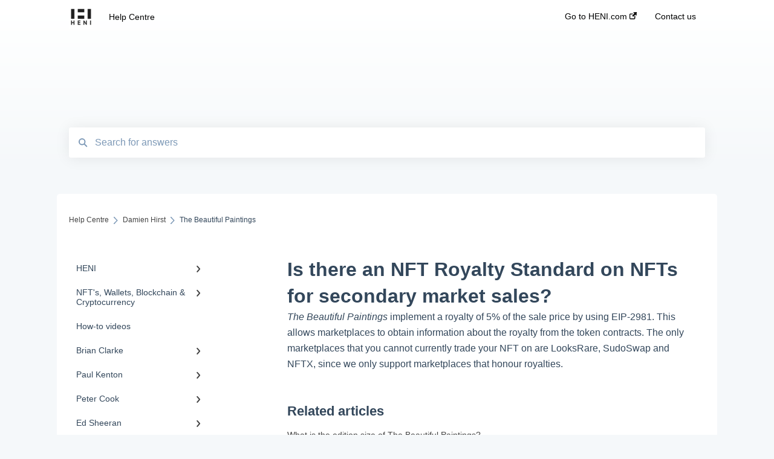

--- FILE ---
content_type: text/html; charset=UTF-8
request_url: https://customersupport.heni.com/knowledge/is-there-an-nft-royalty-standard-on-nfts-for-secondary-market-sales-1
body_size: 9584
content:
<!doctype html><html lang="en"><head>
    
    <meta charset="utf-8">
    
    <title>
      Is there an NFT Royalty Standard on NFTs for secondary market sales?
    </title>
    
    <meta name="description" content="Is there an NFT Royalty Standard on NFTs for secondary market sales?">
    <meta name="viewport" content="width=device-width, initial-scale=1">

    
    <meta property="og:description" content="">
    <meta property="og:title" content="Is there an NFT Royalty Standard on NFTs for secondary market sales?">
    <meta name="twitter:description" content="">
    <meta name="twitter:title" content="Is there an NFT Royalty Standard on NFTs for secondary market sales?">

    

    
    <link rel="stylesheet" href="/hs/hsstatic/ContentIcons/static-1.198/fontawesome/5.0.10/css/fontawesome-all.min.css">
<style>
a.cta_button{-moz-box-sizing:content-box !important;-webkit-box-sizing:content-box !important;box-sizing:content-box !important;vertical-align:middle}.hs-breadcrumb-menu{list-style-type:none;margin:0px 0px 0px 0px;padding:0px 0px 0px 0px}.hs-breadcrumb-menu-item{float:left;padding:10px 0px 10px 10px}.hs-breadcrumb-menu-divider:before{content:'›';padding-left:10px}.hs-featured-image-link{border:0}.hs-featured-image{float:right;margin:0 0 20px 20px;max-width:50%}@media (max-width: 568px){.hs-featured-image{float:none;margin:0;width:100%;max-width:100%}}.hs-screen-reader-text{clip:rect(1px, 1px, 1px, 1px);height:1px;overflow:hidden;position:absolute !important;width:1px}
</style>

    

    
    <link rel="canonical" href="https://customersupport.heni.com/knowledge/is-there-an-nft-royalty-standard-on-nfts-for-secondary-market-sales-1">


<meta property="og:url" content="https://customersupport.heni.com/knowledge/is-there-an-nft-royalty-standard-on-nfts-for-secondary-market-sales-1">
<meta http-equiv="content-language" content="en">



    
      <link rel="shortcut icon" href="https://customersupport.heni.com/hubfs/HENI-1.png">
    
    <link href="//7052064.fs1.hubspotusercontent-na1.net/hubfs/7052064/hub_generated/template_assets/DEFAULT_ASSET/1767118688459/template_main.css" rel="stylesheet">
    <link href="//7052064.fs1.hubspotusercontent-na1.net/hubfs/7052064/hub_generated/template_assets/DEFAULT_ASSET/1767118684047/template__support-form.min.css" rel="stylesheet">
    <script type="text/javascript" src="//7052064.fs1.hubspotusercontent-na1.net/hubfs/7052064/hub_generated/template_assets/DEFAULT_ASSET/1767118686460/template_kbdom.min.js"></script>
    <style type="text/css" data-preview-theme="true">
      .kb-article, .kb-search__suggestions__article-content, .kb-search-results__description {
        font-family: helvetica;
      }
      h1, h2, h3, h3 a, h4, h4 a, h5, h6, .kb__text-link, .kb__text-link-small, .kb-header, .kb-sticky-footer,
      .kb-search__suggestions__article-title, .kb-search-results__title,
      #hs_form_target_kb_support_form input.hs-button, #hs_form_target_kb_support_form label, input, select, textarea, #hs_form_target_kb_support_form .hs-field-desc, #hs_form_target_kb_support_form .hs-richtext p {
        font-family: helvetica;
      }
      a,
      .kb-search__suggestions__breadcrumb,
      .kb-header__nav .kbui-dropdown__link {
        color: #444444;
      }
      .kb-header,
      .kb-header a,
      .kb-header button.kb-button--link {
        color: #000000;
      }
      .kb-header svg * {
        fill: #000000;
      }
      .kb-search-section {
        background-color: #ffffff;
      }
      .kb-search-section__title {
        color: #000000;
      }
      .kb-search-section-with-image {
        background-image: url();
        background-size: auto;
        color: #ffffff;
        position: relative;
      }
      .kb-search-section-with-gradient {
        background-color: #F5F8FA;
        background-image: linear-gradient(180deg, #ffffff 0%, transparent 97%);
      }
      .kb-mobile-search-section {
        background-color: #ffffff;
      }
      .kb-search__suggestions a:hover,
      .kb-search__suggestions a:focus,
      .kb-category-menu li.active > a,
      .kb-category-menu li > a:hover {
        background-color: rgba(68, 68, 68, .1);
      }
      .kb-theme--cards .kb-category-menu li.active > a,
      .kb-theme--cards .kb-category-menu li > a:hover {
        background-color: transparent;
      }
      .kb-breadcrumbs > ol > li > span,
      .kb-breadcrumbs > ol > li > a > span,
      .kb-breadcrumbs > .kb-breadcrumbs__mobile-back a {
        font-family: helvetica;
      }
      .kb-breadcrumbs__arrow--left * {
        fill: #444444
      }
      .kb-sidebar .kb-category-menu a,
      .kb-mobile-menu .kb-mobile-menu__current-page,
      .kb-mobile-menu ul > li > a {
        font-family: helvetica;
      }
      .kb-header__logo img {
        max-height: 40px;
      }
      .kb-footer__logo img {
        max-height: 40px;
      }
      /* SVG SUPPORT */
      .kb-header__logo img[src$=".svg"] {
        height: 40px;
      }
      .kb-footer__logo img[src$=".svg"] {
        height: 40px;
      }
      /* MOBILE STYLES */
      .kb-mobile-menu,
      .kb-mobile-search__bar {
        background-color: #ffffff;
      }
      .kb-mobile-menu a,
      .kb-mobile-menu__current-page,
      .kb-mobile-search__input,
      .kb-search--open .kb-mobile-search__input {
        color: #111111
      }
      .kb-mobile-search__input::-webkit-input-placeholder {
        color: #111111
      }
      .kb-mobile-search__input::-moz-placeholder {
        color: #111111
      }
      .kb-mobile-search__input:-ms-input-placeholder {
        color: #111111
      }
      .kb-mobile-search__input:-moz-placeholder {
        color: #111111
      }
      .kb-mobile-search__mag * {
        fill: #111111
      }
      .kb-mobile-menu__arrow *,
      .kb-mobile-search__close * {
        stroke: #111111
      }
      @media (max-width: 767px) {
        .kb-header__nav {
          background-color: #ffffff
        }
        .kb-header,
        .kb-header a {
          color: #111111;
        }
        .kb-header svg * {
          fill: #111111;
        }
        .kb-theme--content.kb-page--index .kb-header__nav-toggle svg *,
        .kb-theme--content.kb-page--index .kb-header__nav-close svg *,
        .kb-theme--tiles.kb-page--index .kb-header__nav-toggle svg *,
        .kb-theme--tiles.kb-page--index .kb-header__nav-close svg *,
        .kb-theme--minimal .kb-header__nav-toggle svg *,
        .kb-theme--minimal .kb-header__nav-close svg *,
        .kb-theme--cards .kb-header__nav-toggle svg *,
        .kb-theme--cards .kb-header__nav-close svg *,
        .kb-theme--default .kb-header__nav-toggle svg *,
        .kb-theme--default .kb-header__nav-close svg * {
          fill: #000000;
        }
      }
    </style>
  <meta name="generator" content="HubSpot"></head>
  <body class="kb-theme--tiles ">
    <header>
      
      
  

  

  

  <div class="kb-header" data-preview-id="kb-header">
    <div class="kb-header-inner" id="kb-header">
      <div class="kb-header__logo">
        
          <a href="//">
            <img src="https://customersupport.heni.com/hs-fs/hubfs/HENI__1024x1024.png?height=120&amp;name=HENI__1024x1024.png" alt="company logo">
          </a>
        
      </div>
      <a class="kb-header__title" href="/knowledge">
        Help Centre
      </a>
      <nav id="kb-header__nav" class="kb-header__nav" role="navigation">
        <ul>
          
          
            
<li class="kb-header__company-website-link">
  <a href="//heni.com" target="_blank" rel="noopener">
    Go to HENI.com
    <svg width="12" height="12" xmlns="http://www.w3.org/2000/svg">
      <path d="M8.11 10.223V7.0472l1.308-1.3077v4.4835c0 .9323-.7628 1.6952-1.6953 1.6952H1.6952C.7628 11.9182 0 11.1553 0 10.223V4.1955C0 3.2628.7628 2.5 1.6952 2.5h4.4833L4.8707 3.8082H1.6952c-.2099 0-.3872.1771-.3872.3873v6.0275c0 .2098.1773.387.3872.387h6.0275c.21 0 .3873-.1772.3873-.387zM5.9428.4417L12.0137 0l-.442 6.0708L9.6368 4.136 6.0925 7.68 4.3333 5.9207l3.544-3.5442L5.9428.4417z" fill="#444444" />
    </svg>
  </a>
</li>

          
          
            
  <li class="kb-header__support-form-link"><a href="/knowledge/kb-tickets/new">Contact us</a></li>

          
          
          
        </ul>
      </nav>
      
      <div class="kb-header__nav-controls-container">
        <button id="kb-header__close-target" class="kb-header__nav-close" role="button" aria-label="Close main navigation menu" aria-controls="kb-header__nav kb-header__langs-nav">
          <span class="kb-icon close" aria-hidden="true">
            <svg width="16" height="17" xmlns="http://www.w3.org/2000/svg">
              <g fill="#2D3E50" fill-rule="nonzero">
                <path d="M15.07107 1.42893c.59587.59588.88893 1.23239.0505 2.07081L2.99975 15.62158c-.83842.83842-1.48089.5394-2.0708-.05051C.33305 14.97519.04 14.33868.87841 13.50026L13.00026 1.37842c.83842-.83842 1.48089-.5394 2.0708.05051z" />
                <path d="M15.07107 15.57107c-.59588.59587-1.23239.88893-2.07081.0505L.87842 3.49975C.04 2.66132.33902 2.01885.92893 1.42894 1.52481.83305 2.16132.54 2.99974 1.37841l12.12184 12.12184c.83842.83842.5394 1.48089-.05051 2.0708z" />
              </g>
            </svg>
          </span>
        </button>
        
        <button id="kb-header__main-nav-target" class="kb-header__nav-toggle" role="button" aria-label="Open main navigation menu" aria-controls="kb-header__nav">
          <span class="kb-icon menu">
            <svg width="25" height="17" xmlns="http://www.w3.org/2000/svg">
              <g fill="#2D3E50" fill-rule="nonzero">
                <path d="M24.56897 2.295c0 .85-.2931 1.513-1.72414 1.513H2.15517C.72414 3.808.43103 3.1365.43103 2.295c0-.85.2931-1.513 1.72414-1.513h20.68966c1.43103 0 1.72414.6715 1.72414 1.513zM24.56897 8.8315c0 .85-.2931 1.513-1.72414 1.513H2.15517c-1.43103 0-1.72414-.6715-1.72414-1.513 0-.85.2931-1.513 1.72414-1.513h20.68966c1.43103 0 1.72414.6715 1.72414 1.513zM24.56897 15.3595c0 .85-.2931 1.513-1.72414 1.513H2.15517c-1.43103 0-1.72414-.6715-1.72414-1.513 0-.85.2931-1.513 1.72414-1.513h20.68966c1.43103 0 1.72414.6715 1.72414 1.513z" />
              </g>
            </svg>
          </span>
        </button>
    </div>
    </div>
  </div>
  <!-- Mobile Menu -->
  <div class="kb-mobile-search-section">
    <div class="kb-mobile-header">
      <div class="kb-mobile-menu">
        <div class="kb-mobile-menu__current-page">
          
            
              
                
              
                
              
                
              
                
              
                
              
                
              
                
              
                
              
                
              
                
              
            
          
            
              
                
              
                
              
                
              
                
              
                
              
            
          
            
              
            
          
            
              
                
              
                
              
                
              
                
              
                
              
            
          
            
              
                
              
            
          
            
              
                
              
            
          
            
              
                
              
                
              
            
          
            
              
                
              
                
              
                
              
                
              
                
              
                
              
                
              
                
              
                
              
                
              
                
              
                
                The Beautiful Paintings 
                
              
                
              
                
              
                
              
            
          
            
              
                
              
                
              
                
              
            
          
            
              
                
              
            
          
            
              
                
              
                
              
            
          
            
              
                
              
            
          
            
              
                
              
            
          
            
              
                
              
                
              
            
          
            
              
                
              
            
          
            
              
                
              
            
          
            
              
                
              
                
              
            
          
          <svg class="kb-mobile-menu__arrow" width="12" height="7" xmlns="http://www.w3.org/2000/svg">
            <path d="M10.6817 1.6816l-4.5364 4-4.5364-3.9315" stroke="#00A38D" stroke-width="2" fill="none" fill-rule="evenodd" stroke-linecap="round" stroke-linejoin="round" />
          </svg>
        </div>
        <ul>
          
          <li>
            
            
            <a href="/knowledge/heni">
              HENI
            </a>
            <ul>
              
              
              
              <li>
                <a href="/knowledge/heni#heni-shop">
                  HENI Shop
                </a>
              </li>
              
              
              
              <li>
                <a href="/knowledge/heni#heni-primary">
                  HENI Primary
                </a>
              </li>
              
              
              
              <li>
                <a href="/knowledge/heni#heni-leviathan-marketplace">
                  HENI Leviathan Marketplace
                </a>
              </li>
              
              
              
              <li>
                <a href="/knowledge/heni#heni-news">
                  HENI News
                </a>
              </li>
              
              
              
              <li>
                <a href="/knowledge/heni#heni-publishing">
                  HENI Publishing
                </a>
              </li>
              
              
              
              <li>
                <a href="/knowledge/heni#heni-talks">
                  HENI Talks
                </a>
              </li>
              
              
              
              <li>
                <a href="/knowledge/heni#heni-digital">
                  HENI Digital
                </a>
              </li>
              
              
              
              <li>
                <a href="/knowledge/heni#heni-attendance-tokens">
                  HENI Attendance Tokens
                </a>
              </li>
              
              
              
              <li>
                <a href="/knowledge/heni#heni-gallery">
                  HENI Gallery
                </a>
              </li>
              
              
              
              <li>
                <a href="/knowledge/heni#heni-vault">
                  HENI Vault
                </a>
              </li>
              
            </ul>
          </li>
          
          <li>
            
            
            <a href="/knowledge/nfts-wallets-blockchain-cryptocurrency">
              NFT's, Wallets, Blockchain &amp; Cryptocurrency
            </a>
            <ul>
              
              
              
              <li>
                <a href="/knowledge/nfts-wallets-blockchain-cryptocurrency#nfts">
                  NFT's
                </a>
              </li>
              
              
              
              <li>
                <a href="/knowledge/nfts-wallets-blockchain-cryptocurrency#wallets">
                  Wallets
                </a>
              </li>
              
              
              
              <li>
                <a href="/knowledge/nfts-wallets-blockchain-cryptocurrency#cryptocurrency">
                  Cryptocurrency
                </a>
              </li>
              
              
              
              <li>
                <a href="/knowledge/nfts-wallets-blockchain-cryptocurrency#blockchain">
                  Blockchain
                </a>
              </li>
              
              
              
              <li>
                <a href="/knowledge/nfts-wallets-blockchain-cryptocurrency#chainlink-oracles">
                  Chainlink Oracles 
                </a>
              </li>
              
            </ul>
          </li>
          
          <li>
            
            
            <a href="/knowledge/how-to-videos">
              How-to videos
            </a>
            <ul>
              
            </ul>
          </li>
          
          <li>
            
            
            <a href="/knowledge/brian-clarke">
              Brian Clarke
            </a>
            <ul>
              
              
              
              <li>
                <a href="/knowledge/brian-clarke#the-vespers-editions-2025">
                  The Vespers Editions 2025
                </a>
              </li>
              
              
              
              <li>
                <a href="/knowledge/brian-clarke#concordia">
                  Concordia
                </a>
              </li>
              
              
              
              <li>
                <a href="/knowledge/brian-clarke#the-vespers-editions">
                  The Vespers editions
                </a>
              </li>
              
              
              
              <li>
                <a href="/knowledge/brian-clarke#collages-primary">
                  Collages Primary
                </a>
              </li>
              
              
              
              <li>
                <a href="/knowledge/brian-clarke#collages">
                  Collages
                </a>
              </li>
              
            </ul>
          </li>
          
          <li>
            
            
            <a href="/knowledge/paul-kenton">
              Paul Kenton
            </a>
            <ul>
              
              
              
              <li>
                <a href="/knowledge/paul-kenton#liquid-layers">
                  Liquid Layers
                </a>
              </li>
              
            </ul>
          </li>
          
          <li>
            
            
            <a href="/knowledge/peter-cook">
              Peter Cook
            </a>
            <ul>
              
              
              
              <li>
                <a href="/knowledge/peter-cook#bubble-suburb">
                  Bubble Suburb
                </a>
              </li>
              
            </ul>
          </li>
          
          <li>
            
            
            <a href="/knowledge/ed-sheeran">
              Ed Sheeran
            </a>
            <ul>
              
              
              
              <li>
                <a href="/knowledge/ed-sheeran#cosmic-carpark-paintings">
                  Cosmic Carpark Paintings
                </a>
              </li>
              
              
              
              <li>
                <a href="/knowledge/ed-sheeran#cosmic-carpark-editions">
                  Cosmic Carpark Editions
                </a>
              </li>
              
            </ul>
          </li>
          
          <li class="active open">
            
            
            <a href="/knowledge/damien-hirst">
              Damien Hirst
            </a>
            <ul>
              
              
              
              <li>
                <a href="/knowledge/damien-hirst#the-dreams">
                  The Dreams
                </a>
              </li>
              
              
              
              <li>
                <a href="/knowledge/damien-hirst#the-kaleidoscopes">
                  The Kaleidoscopes
                </a>
              </li>
              
              
              
              <li>
                <a href="/knowledge/damien-hirst#civilisation-editions">
                  Civilisation editions
                </a>
              </li>
              
              
              
              <li>
                <a href="/knowledge/damien-hirst#the-civilisation-paintings-primary">
                  The Civilisation Paintings - Primary
                </a>
              </li>
              
              
              
              <li>
                <a href="/knowledge/damien-hirst#the-archangels">
                  The Archangels
                </a>
              </li>
              
              
              
              <li>
                <a href="/knowledge/damien-hirst#the-light-that-shines">
                  The Light That Shines
                </a>
              </li>
              
              
              
              <li>
                <a href="/knowledge/damien-hirst#the-secrets">
                  The Secrets
                </a>
              </li>
              
              
              
              <li>
                <a href="/knowledge/damien-hirst#great-expectations-prints">
                  Great Expectations Prints
                </a>
              </li>
              
              
              
              <li>
                <a href="/knowledge/damien-hirst#paper-blossoms">
                  Paper Blossoms
                </a>
              </li>
              
              
              
              <li>
                <a href="/knowledge/damien-hirst#where-the-land-meets-the-sea-editions">
                  Where The Land Meets The Sea Editions
                </a>
              </li>
              
              
              
              <li>
                <a href="/knowledge/damien-hirst#where-the-land-meets-the-sea">
                  Where the Land Meets the Sea
                </a>
              </li>
              
              
              
              <li class="active">
                <a href="/knowledge/damien-hirst#the-beautiful-paintings">
                  The Beautiful Paintings 
                </a>
              </li>
              
              
              
              <li>
                <a href="/knowledge/damien-hirst#the-empresses">
                  The Empresses
                </a>
              </li>
              
              
              
              <li>
                <a href="/knowledge/damien-hirst#the-empress-nft-deed-redemption">
                  The Empress NFT Deed Redemption
                </a>
              </li>
              
              
              
              <li>
                <a href="/knowledge/damien-hirst#the-currency-frame">
                  The Currency Frame
                </a>
              </li>
              
            </ul>
          </li>
          
          <li>
            
            
            <a href="/knowledge/invader">
              Invader
            </a>
            <ul>
              
              
              
              <li>
                <a href="/knowledge/invader#camouflage">
                  Camouflage
                </a>
              </li>
              
              
              
              <li>
                <a href="/knowledge/invader#alias-pixel">
                  Alias-Pixel
                </a>
              </li>
              
              
              
              <li>
                <a href="/knowledge/invader#rubikcubism">
                  Rubikcubism
                </a>
              </li>
              
            </ul>
          </li>
          
          <li>
            
            
            <a href="/knowledge/keith-cunningham">
              Keith Cunningham
            </a>
            <ul>
              
              
              
              <li>
                <a href="/knowledge/keith-cunningham#the-lost-master">
                  The Lost Master
                </a>
              </li>
              
            </ul>
          </li>
          
          <li>
            
            
            <a href="/knowledge/nicola-green">
              Nicola Green
            </a>
            <ul>
              
              
              
              <li>
                <a href="/knowledge/nicola-green#stars-and-stripes">
                  Stars and Stripes
                </a>
              </li>
              
              
              
              <li>
                <a href="/knowledge/nicola-green#heirloom">
                  Heirloom
                </a>
              </li>
              
            </ul>
          </li>
          
          <li>
            
            
            <a href="/knowledge/francis-bacon">
              Francis Bacon
            </a>
            <ul>
              
              
              
              <li>
                <a href="/knowledge/francis-bacon#three-studies-for-figures-at-the-base-of-a-crucifixion">
                  Three Studies for Figures at the Base of a Crucifixion
                </a>
              </li>
              
            </ul>
          </li>
          
          <li>
            
            
            <a href="/knowledge/madc">
              MadC
            </a>
            <ul>
              
              
              
              <li>
                <a href="/knowledge/madc#color-rhythms">
                  Color Rhythms
                </a>
              </li>
              
            </ul>
          </li>
          
          <li>
            
            
            <a href="/knowledge/wes-lang">
              Wes Lang
            </a>
            <ul>
              
              
              
              <li>
                <a href="/knowledge/wes-lang#the-black-paintings">
                  The Black Paintings
                </a>
              </li>
              
              
              
              <li>
                <a href="/knowledge/wes-lang#the-black-drawings">
                  The Black Drawings
                </a>
              </li>
              
            </ul>
          </li>
          
          <li>
            
            
            <a href="/knowledge/peter-doig">
              Peter Doig
            </a>
            <ul>
              
              
              
              <li>
                <a href="/knowledge/peter-doig#new-release-2023">
                  New Release 2023
                </a>
              </li>
              
            </ul>
          </li>
          
          <li>
            
            
            <a href="/knowledge/conor-harrington">
              Conor Harrington
            </a>
            <ul>
              
              
              
              <li>
                <a href="/knowledge/conor-harrington#the-blind-exit">
                  The Blind Exit
                </a>
              </li>
              
            </ul>
          </li>
          
          <li>
            
            
            <a href="/knowledge/mario-testino">
              Mario Testino
            </a>
            <ul>
              
              
              
              <li>
                <a href="/knowledge/mario-testino#a-beautiful-world-editions">
                  A Beautiful World - Editions
                </a>
              </li>
              
              
              
              <li>
                <a href="/knowledge/mario-testino#a-beautiful-world-primary">
                  A Beautiful World - Primary
                </a>
              </li>
              
            </ul>
          </li>
          
        </ul>
      </div>
      <div class="kb-mobile-search kb-search" kb-language-tag="en" kb-group-id="32920051717">
        <div class="kb-mobile-search__placeholder"></div>
        <div class="kb-mobile-search__box">
          <div class="kb-mobile-search__bar">
            <svg class="kb-mobile-search__mag" width="15" height="15" xmlns="http://www.w3.org/2000/svg">
              <path d="M14.02 12.672l-3.64-3.64a5.687 5.687 0 0 0 1.06-3.312A5.726 5.726 0 0 0 5.72 0 5.726 5.726 0 0 0 0 5.72a5.726 5.726 0 0 0 5.72 5.72 5.687 5.687 0 0 0 3.311-1.06l3.641 3.64a.95.95 0 0 0 1.348 0 .953.953 0 0 0 0-1.348zm-8.3-3.139a3.813 3.813 0 1 1 0-7.626 3.813 3.813 0 0 1 0 7.626z" fill="#4A4A4A" fill-rule="evenodd" />
            </svg>
            <form action="/knowledge/kb-search-results">
              <input type="text" class="kb-mobile-search__input kb-search__input" name="term" autocomplete="off" placeholder="Search for answers">
              <input type="hidden" name="ref" value="108855147438">
            </form>
            <svg class="kb-mobile-search__close" width="14" height="14" xmlns="http://www.w3.org/2000/svg">
              <g stroke="#4A4A4A" stroke-width="2" fill="none" fill-rule="evenodd" stroke-linecap="round" stroke-linejoin="round">
                <path d="M1 12.314L12.314 1M12.314 12.314L1 1" />
              </g>
            </svg>
          </div>
          <ul class="kb-search__suggestions"></ul>
        </div>
      </div>
    </div>
  </div>

  <script>
    kbDom.whenReady(function() {
          // Mobile Nav Menu
          var mobileToggle = function() {
            var navMenuOpen = document.getElementById('kb-header__main-nav-target');
            var langNavOpen = document.getElementById('kb-header__langs-nav-target');
            var navClose = document.getElementById('kb-header__close-target');

            navMenuOpen.addEventListener('click',function() {
              document.body.classList.toggle('kb-header__main-nav-open');
            });

            if (langNavOpen) {
            langNavOpen.addEventListener('click',function() {
              document.body.classList.toggle('kb-header__lang-nav-open');
            });
            }

            navClose.addEventListener('click',function() {
              document.body.classList.remove('kb-header__main-nav-open');
              document.body.classList.remove('kb-header__lang-nav-open');
            });

          };
          window.addEventListener('click', mobileToggle);
          mobileToggle();

      kbDom.initDropdown(document.querySelector('[data-kbui-dropdown-contents="lang-switcher"]'))

      // Mobile Cat Menu
      document.querySelector('.kb-mobile-menu__current-page').addEventListener('click',function() {
        document.querySelector('.kb-mobile-header').classList.toggle('menu-open');
      });
      document.querySelector('.kb-mobile-search__mag').addEventListener('click',function() {
        document.querySelector('.kb-mobile-header').classList.toggle('search-open');
        if (document.querySelector('.kb-mobile-header').classList.contains('search-open')) {
          document.querySelector('.kb-mobile-search__input').focus();
        }
      });
      document.querySelector('.kb-mobile-search__close').addEventListener('click',function() {
        document.querySelector('.kb-mobile-header').classList.remove('search-open');
      });
    });
  </script>
      
<div class="kb-search-section kb-search-section--narrow   kb-search-section-with-gradient">
  <div class="kb-search-section__content content-container">
    <div class="kb-search" kb-language-tag="en" kb-group-id="32920051717">
      <div class="kb-search__placeholder"></div>
      <div class="kb-search__box">
        <div class="kb-search__bar">
          <svg class="kb-search__mag" width="15" height="15" xmlns="http://www.w3.org/2000/svg">
            <path d="M14.02 12.672l-3.64-3.64a5.687 5.687 0 0 0 1.06-3.312A5.726 5.726 0 0 0 5.72 0 5.726 5.726 0 0 0 0 5.72a5.726 5.726 0 0 0 5.72 5.72 5.687 5.687 0 0 0 3.311-1.06l3.641 3.64a.95.95 0 0 0 1.348 0 .953.953 0 0 0 0-1.348zm-8.3-3.139a3.813 3.813 0 1 1 0-7.626 3.813 3.813 0 0 1 0 7.626z" fill="#4A4A4A" fill-rule="evenodd" />
          </svg>
          <form action="/knowledge/kb-search-results">
            <input type="text" class="kb-search__input" name="term" autocomplete="off" placeholder="Search for answers" required>
          </form>
          <svg class="kb-search__close" width="14" height="14" xmlns="http://www.w3.org/2000/svg">
            <g stroke="#4A4A4A" stroke-width="2" fill="none" fill-rule="evenodd" stroke-linecap="round" stroke-linejoin="round">
              <path d="M1 12.314L12.314 1M12.314 12.314L1 1" />
            </g>
          </svg>
        </div>
        <ul class="kb-search__suggestions"></ul>
      </div>
    </div>
  </div>
</div>
      
    </header>
    <main data-preview-id="kb-article-main">
      
<div class="content-container-outer">
  <div class="content-container">
    
<div class="kb-breadcrumbs">
  <div class="kb-breadcrumbs__mobile-back">
    <svg class="kb-breadcrumbs__arrow kb-breadcrumbs__arrow--left" width="7" height="12" xmlns="http://www.w3.org/2000/svg">
      <path d="M.055 5.7194c.018-.045.0518-.0835.0795-.125.0166-.0255.0322-.052.0489-.0775.007-.011.0116-.024.0216-.034L5.2426.2328c.2877-.3.7662-.3115 1.0685-.026a.7468.7468 0 0 1 .0262 1.0605L1.7954 6l4.5419 4.733a.7462.7462 0 0 1-.0262 1.0601.7563.7563 0 0 1-.5214.207.7568.7568 0 0 1-.547-.2325L.205 6.5174c-.01-.0105-.0146-.023-.0216-.0345-.0167-.025-.0323-.0515-.0489-.077-.0277-.0415-.0615-.08-.0796-.125-.0186-.0455-.0222-.0935-.0312-.141C.0147 6.0934 0 6.0474 0 5.9999c0-.047.0146-.093.0237-.1395.009-.0475.0126-.096.0312-.141" fill="#7C98B6" fill-rule="evenodd" />
    </svg>
    <a href="/knowledge">Back to home</a>
  </div>
  <ol itemscope itemtype="http://schema.org/BreadcrumbList">
    <li itemprop="itemListElement" itemscope itemtype="http://schema.org/ListItem">
      <a itemprop="item" href="/knowledge">
        <span itemprop="name">Help Centre</span>
      </a>
      <meta itemprop="position" content="1">
    </li>
    
      
        
      
        
      
        
      
        
      
        
      
        
      
        
      
        
          <svg class="kb-breadcrumbs__arrow kb-breadcrumbs__arrow--right" width="7" height="12" xmlns="http://www.w3.org/2000/svg">
            <path d="M6.4905 5.7194c-.018-.045-.0518-.0835-.0795-.125-.0167-.0255-.0323-.052-.049-.0775-.007-.011-.0115-.024-.0216-.034L1.3028.2328c-.2876-.3-.7662-.3115-1.0684-.026a.7468.7468 0 0 0-.0262 1.0605L4.75 6l-4.542 4.733a.7462.7462 0 0 0 .0263 1.0601.7563.7563 0 0 0 .5213.207.7568.7568 0 0 0 .5471-.2325l5.0376-5.2501c.0101-.0105.0146-.023.0217-.0345.0166-.025.0322-.0515.0489-.077.0277-.0415.0614-.08.0795-.125.0187-.0455.0222-.0935.0313-.141.009-.0465.0237-.0925.0237-.14 0-.047-.0147-.093-.0237-.1395-.009-.0475-.0126-.096-.0313-.141" fill="#7C98B6" fill-rule="evenodd" />
          </svg>
          <li itemprop="itemListElement" itemscope itemtype="http://schema.org/ListItem">
            
              
              
              <a itemprop="item" href="/knowledge/damien-hirst">
                  <span itemprop="name">Damien Hirst</span>
              </a>
            
            <meta itemprop="position" content="2">
          </li>
          
            
              
            
              
            
              
            
              
            
              
            
              
            
              
            
              
            
              
            
              
            
              
            
              
                <svg class="kb-breadcrumbs__arrow kb-breadcrumbs__arrow--right" width="7" height="12" xmlns="http://www.w3.org/2000/svg">
                  <path d="M6.4905 5.7194c-.018-.045-.0518-.0835-.0795-.125-.0167-.0255-.0323-.052-.049-.0775-.007-.011-.0115-.024-.0216-.034L1.3028.2328c-.2876-.3-.7662-.3115-1.0684-.026a.7468.7468 0 0 0-.0262 1.0605L4.75 6l-4.542 4.733a.7462.7462 0 0 0 .0263 1.0601.7563.7563 0 0 0 .5213.207.7568.7568 0 0 0 .5471-.2325l5.0376-5.2501c.0101-.0105.0146-.023.0217-.0345.0166-.025.0322-.0515.0489-.077.0277-.0415.0614-.08.0795-.125.0187-.0455.0222-.0935.0313-.141.009-.0465.0237-.0925.0237-.14 0-.047-.0147-.093-.0237-.1395-.009-.0475-.0126-.096-.0313-.141" fill="#7C98B6" fill-rule="evenodd" />
                </svg>
                <li itemprop="itemListElement" itemscope itemtype="http://schema.org/ListItem">
                  <span itemprop="name">The Beautiful Paintings </span>
                  <meta itemprop="position" content="3">
                </li>
              
            
              
            
              
            
              
            
          
        
      
        
      
        
      
        
      
        
      
        
      
        
      
        
      
        
      
        
      
    
  </ol>
</div>
    <div class="main-body">
      <div class="kb-sidebar">
        
<div class="kb-category-menu">
  <ul>
    
    <li>
        
        
      <a href="/knowledge/heni">
        <div class="kb-category-menu-option" data-id="107488685696">
          <span class="kb-category-menu-option__color-bar" style="background-color: #444444;"></span>
          HENI
        </div>
        
        <div>
          <svg width="12" height="7" xmlns="http://www.w3.org/2000/svg">
            <path d="M10.6817 1.6816l-4.5364 4-4.5364-3.9315" stroke="#444444" stroke-width="2" fill="none" fill-rule="evenodd" stroke-linecap="round" stroke-linejoin="round" />
          </svg>
        </div>
        
      </a>
      <ul>
        
        <li data-id="190660908048">
          
          
          <a href="/knowledge/heni#heni-shop">
            <span class="kb-category-menu-option__color-bar" style="background-color: #444444;"></span>
            HENI Shop
          </a>
        </li>
        
        <li data-id="116776186013">
          
          
          <a href="/knowledge/heni#heni-primary">
            <span class="kb-category-menu-option__color-bar" style="background-color: #444444;"></span>
            HENI Primary
          </a>
        </li>
        
        <li data-id="108173812994">
          
          
          <a href="/knowledge/heni#heni-leviathan-marketplace">
            <span class="kb-category-menu-option__color-bar" style="background-color: #444444;"></span>
            HENI Leviathan Marketplace
          </a>
        </li>
        
        <li data-id="108151987863">
          
          
          <a href="/knowledge/heni#heni-news">
            <span class="kb-category-menu-option__color-bar" style="background-color: #444444;"></span>
            HENI News
          </a>
        </li>
        
        <li data-id="116775977845">
          
          
          <a href="/knowledge/heni#heni-publishing">
            <span class="kb-category-menu-option__color-bar" style="background-color: #444444;"></span>
            HENI Publishing
          </a>
        </li>
        
        <li data-id="116776996923">
          
          
          <a href="/knowledge/heni#heni-talks">
            <span class="kb-category-menu-option__color-bar" style="background-color: #444444;"></span>
            HENI Talks
          </a>
        </li>
        
        <li data-id="116776184677">
          
          
          <a href="/knowledge/heni#heni-digital">
            <span class="kb-category-menu-option__color-bar" style="background-color: #444444;"></span>
            HENI Digital
          </a>
        </li>
        
        <li data-id="108153455279">
          
          
          <a href="/knowledge/heni#heni-attendance-tokens">
            <span class="kb-category-menu-option__color-bar" style="background-color: #444444;"></span>
            HENI Attendance Tokens
          </a>
        </li>
        
        <li data-id="108153455410">
          
          
          <a href="/knowledge/heni#heni-gallery">
            <span class="kb-category-menu-option__color-bar" style="background-color: #444444;"></span>
            HENI Gallery
          </a>
        </li>
        
        <li data-id="108153455482">
          
          
          <a href="/knowledge/heni#heni-vault">
            <span class="kb-category-menu-option__color-bar" style="background-color: #444444;"></span>
            HENI Vault
          </a>
        </li>
        
      </ul>
    </li>
    
    <li>
        
        
      <a href="/knowledge/nfts-wallets-blockchain-cryptocurrency">
        <div class="kb-category-menu-option" data-id="66063116589">
          <span class="kb-category-menu-option__color-bar" style="background-color: #444444;"></span>
          NFT's, Wallets, Blockchain &amp; Cryptocurrency
        </div>
        
        <div>
          <svg width="12" height="7" xmlns="http://www.w3.org/2000/svg">
            <path d="M10.6817 1.6816l-4.5364 4-4.5364-3.9315" stroke="#444444" stroke-width="2" fill="none" fill-rule="evenodd" stroke-linecap="round" stroke-linejoin="round" />
          </svg>
        </div>
        
      </a>
      <ul>
        
        <li data-id="66400310956">
          
          
          <a href="/knowledge/nfts-wallets-blockchain-cryptocurrency#nfts">
            <span class="kb-category-menu-option__color-bar" style="background-color: #444444;"></span>
            NFT's
          </a>
        </li>
        
        <li data-id="66400311129">
          
          
          <a href="/knowledge/nfts-wallets-blockchain-cryptocurrency#wallets">
            <span class="kb-category-menu-option__color-bar" style="background-color: #444444;"></span>
            Wallets
          </a>
        </li>
        
        <li data-id="66400136741">
          
          
          <a href="/knowledge/nfts-wallets-blockchain-cryptocurrency#cryptocurrency">
            <span class="kb-category-menu-option__color-bar" style="background-color: #444444;"></span>
            Cryptocurrency
          </a>
        </li>
        
        <li data-id="66400136788">
          
          
          <a href="/knowledge/nfts-wallets-blockchain-cryptocurrency#blockchain">
            <span class="kb-category-menu-option__color-bar" style="background-color: #444444;"></span>
            Blockchain
          </a>
        </li>
        
        <li data-id="107714483291">
          
          
          <a href="/knowledge/nfts-wallets-blockchain-cryptocurrency#chainlink-oracles">
            <span class="kb-category-menu-option__color-bar" style="background-color: #444444;"></span>
            Chainlink Oracles 
          </a>
        </li>
        
      </ul>
    </li>
    
    <li>
        
        
      <a href="/knowledge/how-to-videos">
        <div class="kb-category-menu-option" data-id="67018853476">
          <span class="kb-category-menu-option__color-bar" style="background-color: #444444;"></span>
          How-to videos
        </div>
        
      </a>
      <ul>
        
      </ul>
    </li>
    
    <li>
        
        
      <a href="/knowledge/brian-clarke">
        <div class="kb-category-menu-option" data-id="107486938409">
          <span class="kb-category-menu-option__color-bar" style="background-color: #444444;"></span>
          Brian Clarke
        </div>
        
        <div>
          <svg width="12" height="7" xmlns="http://www.w3.org/2000/svg">
            <path d="M10.6817 1.6816l-4.5364 4-4.5364-3.9315" stroke="#444444" stroke-width="2" fill="none" fill-rule="evenodd" stroke-linecap="round" stroke-linejoin="round" />
          </svg>
        </div>
        
      </a>
      <ul>
        
        <li data-id="195238223179">
          
          
          <a href="/knowledge/brian-clarke#the-vespers-editions-2025">
            <span class="kb-category-menu-option__color-bar" style="background-color: #444444;"></span>
            The Vespers Editions 2025
          </a>
        </li>
        
        <li data-id="190662443585">
          
          
          <a href="/knowledge/brian-clarke#concordia">
            <span class="kb-category-menu-option__color-bar" style="background-color: #444444;"></span>
            Concordia
          </a>
        </li>
        
        <li data-id="171324593958">
          
          
          <a href="/knowledge/brian-clarke#the-vespers-editions">
            <span class="kb-category-menu-option__color-bar" style="background-color: #444444;"></span>
            The Vespers editions
          </a>
        </li>
        
        <li data-id="145478943750">
          
          
          <a href="/knowledge/brian-clarke#collages-primary">
            <span class="kb-category-menu-option__color-bar" style="background-color: #444444;"></span>
            Collages Primary
          </a>
        </li>
        
        <li data-id="115762314356">
          
          
          <a href="/knowledge/brian-clarke#collages">
            <span class="kb-category-menu-option__color-bar" style="background-color: #444444;"></span>
            Collages
          </a>
        </li>
        
      </ul>
    </li>
    
    <li>
        
        
      <a href="/knowledge/paul-kenton">
        <div class="kb-category-menu-option" data-id="194047891376">
          <span class="kb-category-menu-option__color-bar" style="background-color: #444444;"></span>
          Paul Kenton
        </div>
        
        <div>
          <svg width="12" height="7" xmlns="http://www.w3.org/2000/svg">
            <path d="M10.6817 1.6816l-4.5364 4-4.5364-3.9315" stroke="#444444" stroke-width="2" fill="none" fill-rule="evenodd" stroke-linecap="round" stroke-linejoin="round" />
          </svg>
        </div>
        
      </a>
      <ul>
        
        <li data-id="194047823366">
          
          
          <a href="/knowledge/paul-kenton#liquid-layers">
            <span class="kb-category-menu-option__color-bar" style="background-color: #444444;"></span>
            Liquid Layers
          </a>
        </li>
        
      </ul>
    </li>
    
    <li>
        
        
      <a href="/knowledge/peter-cook">
        <div class="kb-category-menu-option" data-id="193916182325">
          <span class="kb-category-menu-option__color-bar" style="background-color: #444444;"></span>
          Peter Cook
        </div>
        
        <div>
          <svg width="12" height="7" xmlns="http://www.w3.org/2000/svg">
            <path d="M10.6817 1.6816l-4.5364 4-4.5364-3.9315" stroke="#444444" stroke-width="2" fill="none" fill-rule="evenodd" stroke-linecap="round" stroke-linejoin="round" />
          </svg>
        </div>
        
      </a>
      <ul>
        
        <li data-id="193916182334">
          
          
          <a href="/knowledge/peter-cook#bubble-suburb">
            <span class="kb-category-menu-option__color-bar" style="background-color: #444444;"></span>
            Bubble Suburb
          </a>
        </li>
        
      </ul>
    </li>
    
    <li>
        
        
      <a href="/knowledge/ed-sheeran">
        <div class="kb-category-menu-option" data-id="192293378444">
          <span class="kb-category-menu-option__color-bar" style="background-color: #444444;"></span>
          Ed Sheeran
        </div>
        
        <div>
          <svg width="12" height="7" xmlns="http://www.w3.org/2000/svg">
            <path d="M10.6817 1.6816l-4.5364 4-4.5364-3.9315" stroke="#444444" stroke-width="2" fill="none" fill-rule="evenodd" stroke-linecap="round" stroke-linejoin="round" />
          </svg>
        </div>
        
      </a>
      <ul>
        
        <li data-id="192292047224">
          
          
          <a href="/knowledge/ed-sheeran#cosmic-carpark-paintings">
            <span class="kb-category-menu-option__color-bar" style="background-color: #444444;"></span>
            Cosmic Carpark Paintings
          </a>
        </li>
        
        <li data-id="192293378460">
          
          
          <a href="/knowledge/ed-sheeran#cosmic-carpark-editions">
            <span class="kb-category-menu-option__color-bar" style="background-color: #444444;"></span>
            Cosmic Carpark Editions
          </a>
        </li>
        
      </ul>
    </li>
    
    <li class="open">
        
        
      <a href="/knowledge/damien-hirst">
        <div class="kb-category-menu-option" data-id="107488123261">
          <span class="kb-category-menu-option__color-bar" style="background-color: #444444;"></span>
          Damien Hirst
        </div>
        
        <div>
          <svg width="12" height="7" xmlns="http://www.w3.org/2000/svg">
            <path d="M10.6817 1.6816l-4.5364 4-4.5364-3.9315" stroke="#444444" stroke-width="2" fill="none" fill-rule="evenodd" stroke-linecap="round" stroke-linejoin="round" />
          </svg>
        </div>
        
      </a>
      <ul>
        
        <li data-id="187799065225">
          
          
          <a href="/knowledge/damien-hirst#the-dreams">
            <span class="kb-category-menu-option__color-bar" style="background-color: #444444;"></span>
            The Dreams
          </a>
        </li>
        
        <li data-id="181686122557">
          
          
          <a href="/knowledge/damien-hirst#the-kaleidoscopes">
            <span class="kb-category-menu-option__color-bar" style="background-color: #444444;"></span>
            The Kaleidoscopes
          </a>
        </li>
        
        <li data-id="174516378801">
          
          
          <a href="/knowledge/damien-hirst#civilisation-editions">
            <span class="kb-category-menu-option__color-bar" style="background-color: #444444;"></span>
            Civilisation editions
          </a>
        </li>
        
        <li data-id="174516378624">
          
          
          <a href="/knowledge/damien-hirst#the-civilisation-paintings-primary">
            <span class="kb-category-menu-option__color-bar" style="background-color: #444444;"></span>
            The Civilisation Paintings - Primary
          </a>
        </li>
        
        <li data-id="163881009940">
          
          
          <a href="/knowledge/damien-hirst#the-archangels">
            <span class="kb-category-menu-option__color-bar" style="background-color: #444444;"></span>
            The Archangels
          </a>
        </li>
        
        <li data-id="158409752664">
          
          
          <a href="/knowledge/damien-hirst#the-light-that-shines">
            <span class="kb-category-menu-option__color-bar" style="background-color: #444444;"></span>
            The Light That Shines
          </a>
        </li>
        
        <li data-id="151877624126">
          
          
          <a href="/knowledge/damien-hirst#the-secrets">
            <span class="kb-category-menu-option__color-bar" style="background-color: #444444;"></span>
            The Secrets
          </a>
        </li>
        
        <li data-id="141606872154">
          
          
          <a href="/knowledge/damien-hirst#great-expectations-prints">
            <span class="kb-category-menu-option__color-bar" style="background-color: #444444;"></span>
            Great Expectations Prints
          </a>
        </li>
        
        <li data-id="140761827349">
          
          
          <a href="/knowledge/damien-hirst#paper-blossoms">
            <span class="kb-category-menu-option__color-bar" style="background-color: #444444;"></span>
            Paper Blossoms
          </a>
        </li>
        
        <li data-id="127850206292">
          
          
          <a href="/knowledge/damien-hirst#where-the-land-meets-the-sea-editions">
            <span class="kb-category-menu-option__color-bar" style="background-color: #444444;"></span>
            Where The Land Meets The Sea Editions
          </a>
        </li>
        
        <li data-id="122920073578">
          
          
          <a href="/knowledge/damien-hirst#where-the-land-meets-the-sea">
            <span class="kb-category-menu-option__color-bar" style="background-color: #444444;"></span>
            Where the Land Meets the Sea
          </a>
        </li>
        
        <li class="active" data-id="112836700503">
          
          
          <a href="/knowledge/damien-hirst#the-beautiful-paintings">
            <span class="kb-category-menu-option__color-bar" style="background-color: #444444;"></span>
            The Beautiful Paintings 
          </a>
        </li>
        
        <li data-id="108154931719">
          
          
          <a href="/knowledge/damien-hirst#the-empresses">
            <span class="kb-category-menu-option__color-bar" style="background-color: #444444;"></span>
            The Empresses
          </a>
        </li>
        
        <li data-id="108177607307">
          
          
          <a href="/knowledge/damien-hirst#the-empress-nft-deed-redemption">
            <span class="kb-category-menu-option__color-bar" style="background-color: #444444;"></span>
            The Empress NFT Deed Redemption
          </a>
        </li>
        
        <li data-id="108181969079">
          
          
          <a href="/knowledge/damien-hirst#the-currency-frame">
            <span class="kb-category-menu-option__color-bar" style="background-color: #444444;"></span>
            The Currency Frame
          </a>
        </li>
        
      </ul>
    </li>
    
    <li>
        
        
      <a href="/knowledge/invader">
        <div class="kb-category-menu-option" data-id="107488685867">
          <span class="kb-category-menu-option__color-bar" style="background-color: #444444;"></span>
          Invader
        </div>
        
        <div>
          <svg width="12" height="7" xmlns="http://www.w3.org/2000/svg">
            <path d="M10.6817 1.6816l-4.5364 4-4.5364-3.9315" stroke="#444444" stroke-width="2" fill="none" fill-rule="evenodd" stroke-linecap="round" stroke-linejoin="round" />
          </svg>
        </div>
        
      </a>
      <ul>
        
        <li data-id="182798251374">
          
          
          <a href="/knowledge/invader#camouflage">
            <span class="kb-category-menu-option__color-bar" style="background-color: #444444;"></span>
            Camouflage
          </a>
        </li>
        
        <li data-id="183102189997">
          
          
          <a href="/knowledge/invader#alias-pixel">
            <span class="kb-category-menu-option__color-bar" style="background-color: #444444;"></span>
            Alias-Pixel
          </a>
        </li>
        
        <li data-id="107812394120">
          
          
          <a href="/knowledge/invader#rubikcubism">
            <span class="kb-category-menu-option__color-bar" style="background-color: #444444;"></span>
            Rubikcubism
          </a>
        </li>
        
      </ul>
    </li>
    
    <li>
        
        
      <a href="/knowledge/keith-cunningham">
        <div class="kb-category-menu-option" data-id="191164494089">
          <span class="kb-category-menu-option__color-bar" style="background-color: #444444;"></span>
          Keith Cunningham
        </div>
        
        <div>
          <svg width="12" height="7" xmlns="http://www.w3.org/2000/svg">
            <path d="M10.6817 1.6816l-4.5364 4-4.5364-3.9315" stroke="#444444" stroke-width="2" fill="none" fill-rule="evenodd" stroke-linecap="round" stroke-linejoin="round" />
          </svg>
        </div>
        
      </a>
      <ul>
        
        <li data-id="191166017639">
          
          
          <a href="/knowledge/keith-cunningham#the-lost-master">
            <span class="kb-category-menu-option__color-bar" style="background-color: #444444;"></span>
            The Lost Master
          </a>
        </li>
        
      </ul>
    </li>
    
    <li>
        
        
      <a href="/knowledge/nicola-green">
        <div class="kb-category-menu-option" data-id="190088230066">
          <span class="kb-category-menu-option__color-bar" style="background-color: #444444;"></span>
          Nicola Green
        </div>
        
        <div>
          <svg width="12" height="7" xmlns="http://www.w3.org/2000/svg">
            <path d="M10.6817 1.6816l-4.5364 4-4.5364-3.9315" stroke="#444444" stroke-width="2" fill="none" fill-rule="evenodd" stroke-linecap="round" stroke-linejoin="round" />
          </svg>
        </div>
        
      </a>
      <ul>
        
        <li data-id="190082366509">
          
          
          <a href="/knowledge/nicola-green#stars-and-stripes">
            <span class="kb-category-menu-option__color-bar" style="background-color: #444444;"></span>
            Stars and Stripes
          </a>
        </li>
        
        <li data-id="190086104964">
          
          
          <a href="/knowledge/nicola-green#heirloom">
            <span class="kb-category-menu-option__color-bar" style="background-color: #444444;"></span>
            Heirloom
          </a>
        </li>
        
      </ul>
    </li>
    
    <li>
        
        
      <a href="/knowledge/francis-bacon">
        <div class="kb-category-menu-option" data-id="186339962796">
          <span class="kb-category-menu-option__color-bar" style="background-color: #444444;"></span>
          Francis Bacon
        </div>
        
        <div>
          <svg width="12" height="7" xmlns="http://www.w3.org/2000/svg">
            <path d="M10.6817 1.6816l-4.5364 4-4.5364-3.9315" stroke="#444444" stroke-width="2" fill="none" fill-rule="evenodd" stroke-linecap="round" stroke-linejoin="round" />
          </svg>
        </div>
        
      </a>
      <ul>
        
        <li data-id="186339926789">
          
          
          <a href="/knowledge/francis-bacon#three-studies-for-figures-at-the-base-of-a-crucifixion">
            <span class="kb-category-menu-option__color-bar" style="background-color: #444444;"></span>
            Three Studies for Figures at the Base of a Crucifixion
          </a>
        </li>
        
      </ul>
    </li>
    
    <li>
        
        
      <a href="/knowledge/madc">
        <div class="kb-category-menu-option" data-id="108139444607">
          <span class="kb-category-menu-option__color-bar" style="background-color: #444444;"></span>
          MadC
        </div>
        
        <div>
          <svg width="12" height="7" xmlns="http://www.w3.org/2000/svg">
            <path d="M10.6817 1.6816l-4.5364 4-4.5364-3.9315" stroke="#444444" stroke-width="2" fill="none" fill-rule="evenodd" stroke-linecap="round" stroke-linejoin="round" />
          </svg>
        </div>
        
      </a>
      <ul>
        
        <li data-id="185453784464">
          
          
          <a href="/knowledge/madc#color-rhythms">
            <span class="kb-category-menu-option__color-bar" style="background-color: #444444;"></span>
            Color Rhythms
          </a>
        </li>
        
      </ul>
    </li>
    
    <li>
        
        
      <a href="/knowledge/wes-lang">
        <div class="kb-category-menu-option" data-id="178843846538">
          <span class="kb-category-menu-option__color-bar" style="background-color: #444444;"></span>
          Wes Lang
        </div>
        
        <div>
          <svg width="12" height="7" xmlns="http://www.w3.org/2000/svg">
            <path d="M10.6817 1.6816l-4.5364 4-4.5364-3.9315" stroke="#444444" stroke-width="2" fill="none" fill-rule="evenodd" stroke-linecap="round" stroke-linejoin="round" />
          </svg>
        </div>
        
      </a>
      <ul>
        
        <li data-id="178843846751">
          
          
          <a href="/knowledge/wes-lang#the-black-paintings">
            <span class="kb-category-menu-option__color-bar" style="background-color: #444444;"></span>
            The Black Paintings
          </a>
        </li>
        
        <li data-id="180124515748">
          
          
          <a href="/knowledge/wes-lang#the-black-drawings">
            <span class="kb-category-menu-option__color-bar" style="background-color: #444444;"></span>
            The Black Drawings
          </a>
        </li>
        
      </ul>
    </li>
    
    <li>
        
        
      <a href="/knowledge/peter-doig">
        <div class="kb-category-menu-option" data-id="107488685931">
          <span class="kb-category-menu-option__color-bar" style="background-color: #444444;"></span>
          Peter Doig
        </div>
        
        <div>
          <svg width="12" height="7" xmlns="http://www.w3.org/2000/svg">
            <path d="M10.6817 1.6816l-4.5364 4-4.5364-3.9315" stroke="#444444" stroke-width="2" fill="none" fill-rule="evenodd" stroke-linecap="round" stroke-linejoin="round" />
          </svg>
        </div>
        
      </a>
      <ul>
        
        <li data-id="137423733393">
          
          
          <a href="/knowledge/peter-doig#new-release-2023">
            <span class="kb-category-menu-option__color-bar" style="background-color: #444444;"></span>
            New Release 2023
          </a>
        </li>
        
      </ul>
    </li>
    
    <li>
        
        
      <a href="/knowledge/conor-harrington">
        <div class="kb-category-menu-option" data-id="143585634934">
          <span class="kb-category-menu-option__color-bar" style="background-color: #444444;"></span>
          Conor Harrington
        </div>
        
        <div>
          <svg width="12" height="7" xmlns="http://www.w3.org/2000/svg">
            <path d="M10.6817 1.6816l-4.5364 4-4.5364-3.9315" stroke="#444444" stroke-width="2" fill="none" fill-rule="evenodd" stroke-linecap="round" stroke-linejoin="round" />
          </svg>
        </div>
        
      </a>
      <ul>
        
        <li data-id="143581667761">
          
          
          <a href="/knowledge/conor-harrington#the-blind-exit">
            <span class="kb-category-menu-option__color-bar" style="background-color: #444444;"></span>
            The Blind Exit
          </a>
        </li>
        
      </ul>
    </li>
    
    <li>
        
        
      <a href="/knowledge/mario-testino">
        <div class="kb-category-menu-option" data-id="172999109727">
          <span class="kb-category-menu-option__color-bar" style="background-color: #444444;"></span>
          Mario Testino
        </div>
        
        <div>
          <svg width="12" height="7" xmlns="http://www.w3.org/2000/svg">
            <path d="M10.6817 1.6816l-4.5364 4-4.5364-3.9315" stroke="#444444" stroke-width="2" fill="none" fill-rule="evenodd" stroke-linecap="round" stroke-linejoin="round" />
          </svg>
        </div>
        
      </a>
      <ul>
        
        <li data-id="172999109771">
          
          
          <a href="/knowledge/mario-testino#a-beautiful-world-editions">
            <span class="kb-category-menu-option__color-bar" style="background-color: #444444;"></span>
            A Beautiful World - Editions
          </a>
        </li>
        
        <li data-id="173100232200">
          
          
          <a href="/knowledge/mario-testino#a-beautiful-world-primary">
            <span class="kb-category-menu-option__color-bar" style="background-color: #444444;"></span>
            A Beautiful World - Primary
          </a>
        </li>
        
      </ul>
    </li>
    
  </ul>
</div>

<script>
  kbDom.whenReady(function() {
    document.querySelectorAll('.kb-category-menu svg').forEach(function(el) {
      el.addEventListener('click', function(e) {
        e.preventDefault();
        var li = kbDom.closest('li', this);
        if (li) {
          li.classList.toggle('open');
        }
      });
    })
  })
</script>
      </div>
      <div class="kb-content">
        



<div class="kb-article tinymce-content">
  <h1><span id="hs_cos_wrapper_name" class="hs_cos_wrapper hs_cos_wrapper_meta_field hs_cos_wrapper_type_text" style="" data-hs-cos-general-type="meta_field" data-hs-cos-type="text">Is there an NFT Royalty Standard on NFTs for secondary market sales?</span></h1>
   <em>The Beautiful Paintings</em> implement a royalty of 5% of the sale price by using EIP-2981. This allows marketplaces to obtain information about the royalty from the token contracts. The only marketplaces that you cannot currently trade your NFT on are LooksRare, SudoSwap and NFTX, since we only support marketplaces that honour royalties.&nbsp;
</div>

<script>
  kbDom.whenReady(function() {
    var smoothScroll = new smoothAnchorsScrolling();

    var articleSmoothScrolling = function() {
      function scrollToAnchor(state) {
        const anchorId = (state && state.anchorId) || null;
        if (!anchorId) {
          return;
        }
        var anchor = document.querySelector(
          '[id="' + anchorId.substring(1) + '"][data-hs-anchor="true"]'
        );
        smoothScroll.scrollTo(anchor);
      }

      document
        .querySelectorAll('a[href^="#"][rel*="noopener"]')
        .forEach(function(link) {
          // Adding the handler to the click event on each anchor link
          link.addEventListener('click', function(e) {
            e.preventDefault();
            var node = e.currentTarget;
            var targetAnchorId = decodeURI(node.hash);
            var state = { anchorId: targetAnchorId };

            scrollToAnchor(state);
            history.pushState(state, null, node.href);
          });
        });

      window.addEventListener('popstate', function(e) {
        if (e.state !== undefined) {
          scrollToAnchor(e.state);
        }
      });

      (function() {
        var targetAnchorId = decodeURI(window.location.hash);
        var initialState = {
          anchorId: targetAnchorId,
        };
        if (targetAnchorId) {
          setTimeout(function() {
            scrollToAnchor(initialState);
          }, 1);
        }
        history.pushState(initialState, null, '');
      })();
    };

    window.addEventListener('load', function(e) {
      articleSmoothScrolling();
    });
  });
</script>
        <div id="ka-feedback-form-container" portal-id="7886194" article-id="108855147438" knowledge-base-id="32920051717" article-language-tag="en" ungated-for-multi-language="true" enviro="prod" feedback-hubapi-domain="feedback.hubapi.com" js-feedback-domain="js.hubspotfeedback.com">
  <div id="ka-feedback-form"></div>
  <link rel="stylesheet" href="https://js.hubspotfeedback.com/feedbackknowledge.css">
  <script type="text/javascript" src="https://js.hubspotfeedback.com/feedbackknowledge.js"></script>
</div>
        

<div id="kb-related-articles-container" portal-id="7886194" knowledge-base-id="32920051717" article-id="108855147438" article-language="en" heading="Related articles" enviro="prod" public-hubapi-domain="public.hubapi.com">
  
    <div id="kb-related-articles"></div>
    <link rel="stylesheet" href="https://js.hubspotfeedback.com/relatedarticles.css">
    <script type="text/javascript" src="https://js.hubspotfeedback.com/relatedarticles.js"></script>
  
</div>
      </div>
    </div>
  </div>
</div>

    </main>
    <footer>
      





 


  




  



  


<div class="kb-sticky-footer" data-preview-id="kb-footer">
  <div class="kb-footer">
    
      <div class="kb-footer__center-aligned-content">
        
          <div class="kb-footer__logo">
            
              <img src="https://customersupport.heni.com/hs-fs/hubfs/HENI__1024x1024.png?height=120&amp;name=HENI__1024x1024.png" alt="company logo">
            
          </div>
        
        
          <div class="kb-footer__title">Help Centre</div>
        
        
          <div class="kb-footer__social">
            <ul>
              
              <li><a href="https://twitter.com/HENIGroup" class="twitter" target="_blank" rel="noopener">
  
  <img src="https://static.hsstatic.net/TemplateAssets/static-1.329/img/hs_default_template_images/modules/Follow+Me+-+Email/twitter_square_grey.png" alt="twitter_social_link_icon_alt_text">
</a></li>
              
              <li><a href="https://www.facebook.com/HENIGroup/" class="facebook" target="_blank" rel="noopener">
  
  <img src="https://static.hsstatic.net/TemplateAssets/static-1.329/img/hs_default_template_images/modules/Follow+Me+-+Email/facebook_square_grey.png" alt="facebook_social_link_icon_alt_text">
</a></li>
              
              <li><a href="https://www.instagram.com/heni/" class="instagram" target="_blank" rel="noopener">
  
  <img src="https://static.hsstatic.net/TemplateAssets/static-1.329/img/hs_default_template_images/modules/Follow+Me+-+Email/instagram_square_grey.png" alt="instagram_social_link_icon_alt_text">
</a></li>
              
              <li><a href="https://www.linkedin.com/company/heni-group" class="linkedin" target="_blank" rel="noopener">
  
  <img src="https://static.hsstatic.net/TemplateAssets/static-1.329/img/hs_default_template_images/modules/Follow+Me+-+Email/linkedin_square_grey.png" alt="linkedin_social_link_icon_alt_text">
</a></li>
              
              <li><a href="https://www.youtube.com/c/HENIGroup" class="youtube" target="_blank" rel="noopener">
  
  <img src="https://static.hsstatic.net/TemplateAssets/static-1.329/img/hs_default_template_images/modules/Follow+Me+-+Email/youtube_square_grey.png" alt="youtube_social_link_icon_alt_text">
</a></li>
              
            </ul>
          </div>
        
      </div>
    
    
      <div class="kb-footer__links-container">
        <ul class="kb-footer__links columns__three">
          
            
<li class="kb-footer__company-website-link">
  <a href="//heni.com" target="_blank" rel="noopener">
    Go to HENI.com
    <svg width="12" height="12" xmlns="http://www.w3.org/2000/svg">
      <path d="M8.11 10.223V7.0472l1.308-1.3077v4.4835c0 .9323-.7628 1.6952-1.6953 1.6952H1.6952C.7628 11.9182 0 11.1553 0 10.223V4.1955C0 3.2628.7628 2.5 1.6952 2.5h4.4833L4.8707 3.8082H1.6952c-.2099 0-.3872.1771-.3872.3873v6.0275c0 .2098.1773.387.3872.387h6.0275c.21 0 .3873-.1772.3873-.387zM5.9428.4417L12.0137 0l-.442 6.0708L9.6368 4.136 6.0925 7.68 4.3333 5.9207l3.544-3.5442L5.9428.4417z" fill="#444444" />
    </svg>
  </a>
</li>

          
            
  <li class="kb-footer__support-form-link"><a href="/knowledge/kb-tickets/new">Contact us</a></li>

          
            
  <li class="kb-footer__custom-link"><a href="//"></a></li>

          
        </ul>
      </div>
    
  </div>
</div>
    </footer>
    
<!-- HubSpot performance collection script -->
<script defer src="/hs/hsstatic/content-cwv-embed/static-1.1293/embed.js"></script>

<!-- Start of HubSpot Analytics Code -->
<script type="text/javascript">
var _hsq = _hsq || [];
_hsq.push(["setContentType", "knowledge-article"]);
_hsq.push(["setCanonicalUrl", "https:\/\/customersupport.heni.com\/knowledge\/is-there-an-nft-royalty-standard-on-nfts-for-secondary-market-sales-1"]);
_hsq.push(["setPageId", "108855147438"]);
_hsq.push(["setContentMetadata", {
    "contentPageId": 108855147438,
    "legacyPageId": "108855147438",
    "contentFolderId": null,
    "contentGroupId": 32920051717,
    "abTestId": null,
    "languageVariantId": 108855147438,
    "languageCode": "en",
    
    
}]);
</script>

<script type="text/javascript" id="hs-script-loader" async defer src="/hs/scriptloader/7886194.js"></script>
<!-- End of HubSpot Analytics Code -->


<script type="text/javascript">
var hsVars = {
    render_id: "099b706f-6f5f-46da-a941-3a225d1eb2f9",
    ticks: 1767466571641,
    page_id: 108855147438,
    
    content_group_id: 32920051717,
    portal_id: 7886194,
    app_hs_base_url: "https://app.hubspot.com",
    cp_hs_base_url: "https://cp.hubspot.com",
    language: "en",
    analytics_page_type: "knowledge-article",
    scp_content_type: "",
    
    analytics_page_id: "108855147438",
    category_id: 6,
    folder_id: 0,
    is_hubspot_user: false
}
</script>


<script defer src="/hs/hsstatic/HubspotToolsMenu/static-1.432/js/index.js"></script>




    <script type="text/javascript" src="//7052064.fs1.hubspotusercontent-na1.net/hubfs/7052064/hub_generated/template_assets/DEFAULT_ASSET/1767118687456/template_purify.min.js"></script>
    <script type="text/javascript" src="//7052064.fs1.hubspotusercontent-na1.net/hubfs/7052064/hub_generated/template_assets/DEFAULT_ASSET/1767118685370/template_kb-search.min.js"></script>
    <script type="text/javascript" src="//7052064.fs1.hubspotusercontent-na1.net/hubfs/7052064/hub_generated/template_assets/DEFAULT_ASSET/1767118691309/template_sticky-header.min.js"></script>
    <script type="text/javascript" src="//7052064.fs1.hubspotusercontent-na1.net/hubfs/7052064/hub_generated/template_assets/DEFAULT_ASSET/1767118690543/template_smooth-anchors-scrolling.min.js"></script>
  
</body></html>

--- FILE ---
content_type: application/javascript
request_url: https://7052064.fs1.hubspotusercontent-na1.net/hubfs/7052064/hub_generated/template_assets/DEFAULT_ASSET/1767118691309/template_sticky-header.min.js
body_size: 690
content:
window.addEventListener("DOMContentLoaded",function(){var element,target,bodyElement=document.querySelector("body"),htmlElement=document.querySelector("html"),headerElement=document.querySelector("header"),searchSectionElement=document.querySelector(".kb-search-section"),breadcrumbsElement=document.querySelector(".kb-breadcrumbs"),categoryMenuElement=document.querySelector(".kb-category-menu"),sidebarElement=document.querySelector(".kb-category-menu > ul"),contentContainerElement=document.querySelector("main .content-container"),contentElement=document.querySelector(".kb-content"),stickyFooterElement=document.querySelector(".kb-sticky-footer"),headerHeight=headerElement?headerElement.getBoundingClientRect().height:0,breadcrumbsHeight=breadcrumbsElement?breadcrumbsElement.getBoundingClientRect().height:0,originalSidebarWidth=sidebarElement?sidebarElement.getBoundingClientRect().width:0,categoryElementMarginTop=categoryMenuElement?getStyleProp(categoryMenuElement,"margin-top"):0,breadcrumbDistanceToHeader=contentContainerElement?getStyleProp(contentContainerElement,"margin-top")+getStyleProp(contentContainerElement,"padding-top"):0,footerMarginTop=stickyFooterElement?getStyleProp(stickyFooterElement,"margin-top"):0,targetHeaderHeightWhenSticky=bodyElement.classList.contains("kb-theme--default")?155:150,distanceToScrolledHeader=(target=targetHeaderHeightWhenSticky,(element=headerElement).scrollTop+element.offsetHeight-target),sidebarWillBeSticky=getSidebarWillBeSticky();function toggleClassName(element,className,check){!element.classList.contains(className)&&check?element.classList.add(className):element.classList.contains(className)&&!check&&element.classList.remove(className)}function getStyleProp(element,styleProp){return parseInt(window.getComputedStyle(element).getPropertyValue(styleProp),10)}function getSearchSectionHeight(){return searchSectionElement?searchSectionElement.getBoundingClientRect().height:0}function getSidebarHeight(){return sidebarElement?sidebarElement.getBoundingClientRect().height:0}function getSidebarWillBeSticky(){return breadcrumbsHeight+categoryElementMarginTop+getSidebarHeight()<(contentElement?contentElement.getBoundingClientRect().height:0)}function hasScrolledPastTarget(target){return(window.pageYOffset||document.documentElement.scrollTop)>=target}function hasSidebarReachedTheFooter(){var currentStickyFooterTop=stickyFooterElement?stickyFooterElement.getBoundingClientRect().top:0,currentContentContainerBottom=contentContainerElement?contentContainerElement.getBoundingClientRect().bottom-getStyleProp(contentContainerElement,"padding-bottom"):0,target=bodyElement.classList.contains("kb-theme--tiles")?currentContentContainerBottom:currentStickyFooterTop;return getSearchSectionHeight()+categoryElementMarginTop+getSidebarHeight()>=target}function manageStickyElements(){var headerIsSticky=hasScrolledPastTarget(distanceToScrolledHeader),sidebarIsSticky=hasScrolledPastTarget(distanceToScrolledHeader+breadcrumbDistanceToHeader+breadcrumbsHeight),sidebarHasReachedTheFooter=hasSidebarReachedTheFooter();if(toggleClassName(bodyElement,"header-is-sticky",headerIsSticky),headerElement.style.height=headerIsSticky?headerHeight+"px":"",htmlElement.style.scrollPaddingTop=targetHeaderHeightWhenSticky+"px",sidebarWillBeSticky)if(toggleClassName(bodyElement,"sidebar-is-sticky",sidebarIsSticky&&!sidebarHasReachedTheFooter),toggleClassName(bodyElement,"sidebar-has-reached-the-footer",sidebarIsSticky&&sidebarHasReachedTheFooter),sidebarIsSticky&&!sidebarHasReachedTheFooter)categoryMenuElement.style.top=getSearchSectionHeight()+"px",sidebarElement.style.width=originalSidebarWidth+"px";else if(sidebarHasReachedTheFooter){const stickyFooterOffset=stickyFooterElement.getBoundingClientRect().top-footerMarginTop;categoryMenuElement.style.top=getSearchSectionHeight()-(getSearchSectionHeight()+categoryElementMarginTop+getSidebarHeight()-stickyFooterOffset)+"px",sidebarElement.style.width=originalSidebarWidth+"px"}else categoryMenuElement.style.top="",sidebarElement.style.width="";else toggleClassName(bodyElement,"sidebar-is-sticky",!1),toggleClassName(bodyElement,"sidebar-has-reached-the-footer",!1),categoryMenuElement&&(categoryMenuElement.style.top=""),sidebarElement&&(sidebarElement.style.width="")}document.documentElement.clientWidth>1025&&(contentElement&&new MutationObserver(function(){sidebarWillBeSticky=getSidebarWillBeSticky(),manageStickyElements()}).observe(contentElement,{childList:!0,subtree:!0}),new ResizeObserver(()=>manageStickyElements()).observe(sidebarElement),window.onscroll=manageStickyElements,manageStickyElements())});
//# sourceURL=https://7052064.fs1.hubspotusercontent-na1.net/hubfs/7052064/hub_generated/template_assets/DEFAULT_ASSET/1767118691309/template_sticky-header.js